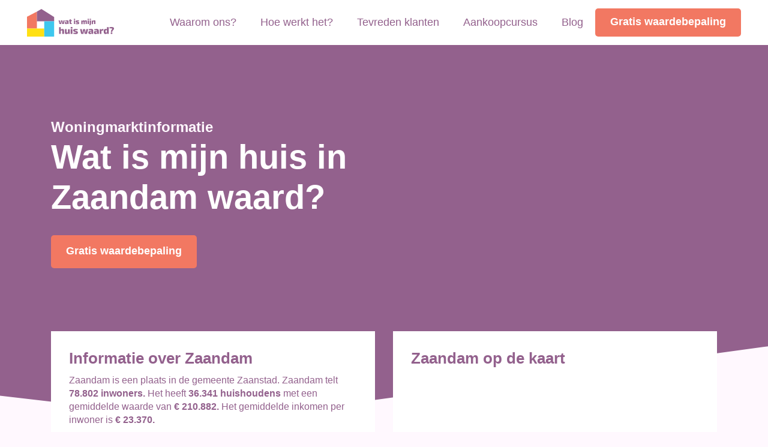

--- FILE ---
content_type: text/html; charset=UTF-8
request_url: https://watismijnhuiswaard.com/zaandam
body_size: 13693
content:
<!DOCTYPE html><html lang="nl-NL" prefix="og: https://ogp.me/ns#"><head><script data-no-optimize="1">var litespeed_docref=sessionStorage.getItem("litespeed_docref");litespeed_docref&&(Object.defineProperty(document,"referrer",{get:function(){return litespeed_docref}}),sessionStorage.removeItem("litespeed_docref"));</script> <meta charset="UTF-8"><meta name="viewport" content="width=device-width, initial-scale=1, shrink-to-fit=no"><style>img:is([sizes="auto" i], [sizes^="auto," i]) { contain-intrinsic-size: 3000px 1500px }</style><title>Wat is mijn huis in Zaandam waard?</title><meta name="description" content="Wil je graag weten voor welk bedrag jouw woning in Zaandam nu verkocht zou kunnen worden? Ontdek de woningwaarde van jouw woning."/><meta name="robots" content="follow, index, max-snippet:-1, max-video-preview:-1, max-image-preview:large"/><link rel="canonical" href="https://watismijnhuiswaard.com/zaandam/" /><meta property="og:locale" content="nl_NL" /><meta property="og:type" content="article" /><meta property="og:title" content="Wat is mijn huis in Zaandam waard?" /><meta property="og:description" content="Wil je graag weten voor welk bedrag jouw woning in Zaandam nu verkocht zou kunnen worden? Ontdek de woningwaarde van jouw woning." /><meta property="og:url" content="https://watismijnhuiswaard.com/zaandam/" /><meta property="og:site_name" content="Wat is mijn huis waard" /><meta property="og:updated_time" content="2021-04-23T11:46:05+02:00" /><meta property="og:image" content="https://watismijnhuiswaard.com/wp-content/uploads/2022/04/Wat-is-mijn-huis-waard.jpg" /><meta property="og:image:secure_url" content="https://watismijnhuiswaard.com/wp-content/uploads/2022/04/Wat-is-mijn-huis-waard.jpg" /><meta property="og:image:width" content="1200" /><meta property="og:image:height" content="630" /><meta property="og:image:alt" content="Wat is mijn huis waard" /><meta property="og:image:type" content="image/jpeg" /><meta name="twitter:card" content="summary_large_image" /><meta name="twitter:title" content="Wat is mijn huis in Zaandam waard?" /><meta name="twitter:description" content="Wil je graag weten voor welk bedrag jouw woning in Zaandam nu verkocht zou kunnen worden? Ontdek de woningwaarde van jouw woning." /><meta name="twitter:site" content="@IsWaard" /><meta name="twitter:creator" content="@IsWaard" /><meta name="twitter:image" content="https://watismijnhuiswaard.com/wp-content/uploads/2022/04/Wat-is-mijn-huis-waard.jpg" /><link rel='dns-prefetch' href='//cdnjs.cloudflare.com' /><link data-optimized="2" rel="stylesheet" href="https://watismijnhuiswaard.com/wp-content/litespeed/css/f1db4fdac0efba82afc1cc693c74a183.css?ver=eb883" /><style id='classic-theme-styles-inline-css' type='text/css'>/*! This file is auto-generated */
.wp-block-button__link{color:#fff;background-color:#32373c;border-radius:9999px;box-shadow:none;text-decoration:none;padding:calc(.667em + 2px) calc(1.333em + 2px);font-size:1.125em}.wp-block-file__button{background:#32373c;color:#fff;text-decoration:none}</style><style id='global-styles-inline-css' type='text/css'>:root{--wp--preset--aspect-ratio--square: 1;--wp--preset--aspect-ratio--4-3: 4/3;--wp--preset--aspect-ratio--3-4: 3/4;--wp--preset--aspect-ratio--3-2: 3/2;--wp--preset--aspect-ratio--2-3: 2/3;--wp--preset--aspect-ratio--16-9: 16/9;--wp--preset--aspect-ratio--9-16: 9/16;--wp--preset--color--black: #000000;--wp--preset--color--cyan-bluish-gray: #abb8c3;--wp--preset--color--white: #ffffff;--wp--preset--color--pale-pink: #f78da7;--wp--preset--color--vivid-red: #cf2e2e;--wp--preset--color--luminous-vivid-orange: #ff6900;--wp--preset--color--luminous-vivid-amber: #fcb900;--wp--preset--color--light-green-cyan: #7bdcb5;--wp--preset--color--vivid-green-cyan: #00d084;--wp--preset--color--pale-cyan-blue: #8ed1fc;--wp--preset--color--vivid-cyan-blue: #0693e3;--wp--preset--color--vivid-purple: #9b51e0;--wp--preset--gradient--vivid-cyan-blue-to-vivid-purple: linear-gradient(135deg,rgba(6,147,227,1) 0%,rgb(155,81,224) 100%);--wp--preset--gradient--light-green-cyan-to-vivid-green-cyan: linear-gradient(135deg,rgb(122,220,180) 0%,rgb(0,208,130) 100%);--wp--preset--gradient--luminous-vivid-amber-to-luminous-vivid-orange: linear-gradient(135deg,rgba(252,185,0,1) 0%,rgba(255,105,0,1) 100%);--wp--preset--gradient--luminous-vivid-orange-to-vivid-red: linear-gradient(135deg,rgba(255,105,0,1) 0%,rgb(207,46,46) 100%);--wp--preset--gradient--very-light-gray-to-cyan-bluish-gray: linear-gradient(135deg,rgb(238,238,238) 0%,rgb(169,184,195) 100%);--wp--preset--gradient--cool-to-warm-spectrum: linear-gradient(135deg,rgb(74,234,220) 0%,rgb(151,120,209) 20%,rgb(207,42,186) 40%,rgb(238,44,130) 60%,rgb(251,105,98) 80%,rgb(254,248,76) 100%);--wp--preset--gradient--blush-light-purple: linear-gradient(135deg,rgb(255,206,236) 0%,rgb(152,150,240) 100%);--wp--preset--gradient--blush-bordeaux: linear-gradient(135deg,rgb(254,205,165) 0%,rgb(254,45,45) 50%,rgb(107,0,62) 100%);--wp--preset--gradient--luminous-dusk: linear-gradient(135deg,rgb(255,203,112) 0%,rgb(199,81,192) 50%,rgb(65,88,208) 100%);--wp--preset--gradient--pale-ocean: linear-gradient(135deg,rgb(255,245,203) 0%,rgb(182,227,212) 50%,rgb(51,167,181) 100%);--wp--preset--gradient--electric-grass: linear-gradient(135deg,rgb(202,248,128) 0%,rgb(113,206,126) 100%);--wp--preset--gradient--midnight: linear-gradient(135deg,rgb(2,3,129) 0%,rgb(40,116,252) 100%);--wp--preset--font-size--small: 13px;--wp--preset--font-size--medium: 20px;--wp--preset--font-size--large: 36px;--wp--preset--font-size--x-large: 42px;--wp--preset--spacing--20: 0.44rem;--wp--preset--spacing--30: 0.67rem;--wp--preset--spacing--40: 1rem;--wp--preset--spacing--50: 1.5rem;--wp--preset--spacing--60: 2.25rem;--wp--preset--spacing--70: 3.38rem;--wp--preset--spacing--80: 5.06rem;--wp--preset--shadow--natural: 6px 6px 9px rgba(0, 0, 0, 0.2);--wp--preset--shadow--deep: 12px 12px 50px rgba(0, 0, 0, 0.4);--wp--preset--shadow--sharp: 6px 6px 0px rgba(0, 0, 0, 0.2);--wp--preset--shadow--outlined: 6px 6px 0px -3px rgba(255, 255, 255, 1), 6px 6px rgba(0, 0, 0, 1);--wp--preset--shadow--crisp: 6px 6px 0px rgba(0, 0, 0, 1);}:where(.is-layout-flex){gap: 0.5em;}:where(.is-layout-grid){gap: 0.5em;}body .is-layout-flex{display: flex;}.is-layout-flex{flex-wrap: wrap;align-items: center;}.is-layout-flex > :is(*, div){margin: 0;}body .is-layout-grid{display: grid;}.is-layout-grid > :is(*, div){margin: 0;}:where(.wp-block-columns.is-layout-flex){gap: 2em;}:where(.wp-block-columns.is-layout-grid){gap: 2em;}:where(.wp-block-post-template.is-layout-flex){gap: 1.25em;}:where(.wp-block-post-template.is-layout-grid){gap: 1.25em;}.has-black-color{color: var(--wp--preset--color--black) !important;}.has-cyan-bluish-gray-color{color: var(--wp--preset--color--cyan-bluish-gray) !important;}.has-white-color{color: var(--wp--preset--color--white) !important;}.has-pale-pink-color{color: var(--wp--preset--color--pale-pink) !important;}.has-vivid-red-color{color: var(--wp--preset--color--vivid-red) !important;}.has-luminous-vivid-orange-color{color: var(--wp--preset--color--luminous-vivid-orange) !important;}.has-luminous-vivid-amber-color{color: var(--wp--preset--color--luminous-vivid-amber) !important;}.has-light-green-cyan-color{color: var(--wp--preset--color--light-green-cyan) !important;}.has-vivid-green-cyan-color{color: var(--wp--preset--color--vivid-green-cyan) !important;}.has-pale-cyan-blue-color{color: var(--wp--preset--color--pale-cyan-blue) !important;}.has-vivid-cyan-blue-color{color: var(--wp--preset--color--vivid-cyan-blue) !important;}.has-vivid-purple-color{color: var(--wp--preset--color--vivid-purple) !important;}.has-black-background-color{background-color: var(--wp--preset--color--black) !important;}.has-cyan-bluish-gray-background-color{background-color: var(--wp--preset--color--cyan-bluish-gray) !important;}.has-white-background-color{background-color: var(--wp--preset--color--white) !important;}.has-pale-pink-background-color{background-color: var(--wp--preset--color--pale-pink) !important;}.has-vivid-red-background-color{background-color: var(--wp--preset--color--vivid-red) !important;}.has-luminous-vivid-orange-background-color{background-color: var(--wp--preset--color--luminous-vivid-orange) !important;}.has-luminous-vivid-amber-background-color{background-color: var(--wp--preset--color--luminous-vivid-amber) !important;}.has-light-green-cyan-background-color{background-color: var(--wp--preset--color--light-green-cyan) !important;}.has-vivid-green-cyan-background-color{background-color: var(--wp--preset--color--vivid-green-cyan) !important;}.has-pale-cyan-blue-background-color{background-color: var(--wp--preset--color--pale-cyan-blue) !important;}.has-vivid-cyan-blue-background-color{background-color: var(--wp--preset--color--vivid-cyan-blue) !important;}.has-vivid-purple-background-color{background-color: var(--wp--preset--color--vivid-purple) !important;}.has-black-border-color{border-color: var(--wp--preset--color--black) !important;}.has-cyan-bluish-gray-border-color{border-color: var(--wp--preset--color--cyan-bluish-gray) !important;}.has-white-border-color{border-color: var(--wp--preset--color--white) !important;}.has-pale-pink-border-color{border-color: var(--wp--preset--color--pale-pink) !important;}.has-vivid-red-border-color{border-color: var(--wp--preset--color--vivid-red) !important;}.has-luminous-vivid-orange-border-color{border-color: var(--wp--preset--color--luminous-vivid-orange) !important;}.has-luminous-vivid-amber-border-color{border-color: var(--wp--preset--color--luminous-vivid-amber) !important;}.has-light-green-cyan-border-color{border-color: var(--wp--preset--color--light-green-cyan) !important;}.has-vivid-green-cyan-border-color{border-color: var(--wp--preset--color--vivid-green-cyan) !important;}.has-pale-cyan-blue-border-color{border-color: var(--wp--preset--color--pale-cyan-blue) !important;}.has-vivid-cyan-blue-border-color{border-color: var(--wp--preset--color--vivid-cyan-blue) !important;}.has-vivid-purple-border-color{border-color: var(--wp--preset--color--vivid-purple) !important;}.has-vivid-cyan-blue-to-vivid-purple-gradient-background{background: var(--wp--preset--gradient--vivid-cyan-blue-to-vivid-purple) !important;}.has-light-green-cyan-to-vivid-green-cyan-gradient-background{background: var(--wp--preset--gradient--light-green-cyan-to-vivid-green-cyan) !important;}.has-luminous-vivid-amber-to-luminous-vivid-orange-gradient-background{background: var(--wp--preset--gradient--luminous-vivid-amber-to-luminous-vivid-orange) !important;}.has-luminous-vivid-orange-to-vivid-red-gradient-background{background: var(--wp--preset--gradient--luminous-vivid-orange-to-vivid-red) !important;}.has-very-light-gray-to-cyan-bluish-gray-gradient-background{background: var(--wp--preset--gradient--very-light-gray-to-cyan-bluish-gray) !important;}.has-cool-to-warm-spectrum-gradient-background{background: var(--wp--preset--gradient--cool-to-warm-spectrum) !important;}.has-blush-light-purple-gradient-background{background: var(--wp--preset--gradient--blush-light-purple) !important;}.has-blush-bordeaux-gradient-background{background: var(--wp--preset--gradient--blush-bordeaux) !important;}.has-luminous-dusk-gradient-background{background: var(--wp--preset--gradient--luminous-dusk) !important;}.has-pale-ocean-gradient-background{background: var(--wp--preset--gradient--pale-ocean) !important;}.has-electric-grass-gradient-background{background: var(--wp--preset--gradient--electric-grass) !important;}.has-midnight-gradient-background{background: var(--wp--preset--gradient--midnight) !important;}.has-small-font-size{font-size: var(--wp--preset--font-size--small) !important;}.has-medium-font-size{font-size: var(--wp--preset--font-size--medium) !important;}.has-large-font-size{font-size: var(--wp--preset--font-size--large) !important;}.has-x-large-font-size{font-size: var(--wp--preset--font-size--x-large) !important;}
:where(.wp-block-post-template.is-layout-flex){gap: 1.25em;}:where(.wp-block-post-template.is-layout-grid){gap: 1.25em;}
:where(.wp-block-columns.is-layout-flex){gap: 2em;}:where(.wp-block-columns.is-layout-grid){gap: 2em;}
:root :where(.wp-block-pullquote){font-size: 1.5em;line-height: 1.6;}</style> <script id="cookie-notice-front-js-before" type="litespeed/javascript">var cnArgs={"ajaxUrl":"https:\/\/watismijnhuiswaard.com\/wp-admin\/admin-ajax.php","nonce":"c31d30de17","hideEffect":"fade","position":"bottom","onScroll":!1,"onScrollOffset":100,"onClick":!1,"cookieName":"cookie_notice_accepted","cookieTime":15811200,"cookieTimeRejected":604800,"globalCookie":!1,"redirection":!1,"cache":!0,"revokeCookies":!1,"revokeCookiesOpt":"automatic"}</script> <script type="litespeed/javascript" data-src="https://watismijnhuiswaard.com/wp-includes/js/jquery/jquery.min.js" id="jquery-core-js"></script> <script type="litespeed/javascript" data-src="https://cdnjs.cloudflare.com/ajax/libs/Chart.js/3.0.2/chart.min.js?ver=6.8.3" id="chartjs-js"></script> <link rel="https://api.w.org/" href="https://watismijnhuiswaard.com/wp-json/" /><link rel='shortlink' href='https://watismijnhuiswaard.com/?p=4963' /><link rel="alternate" title="oEmbed (JSON)" type="application/json+oembed" href="https://watismijnhuiswaard.com/wp-json/oembed/1.0/embed?url=https%3A%2F%2Fwatismijnhuiswaard.com%2Fzaandam%2F" /><link rel="alternate" title="oEmbed (XML)" type="text/xml+oembed" href="https://watismijnhuiswaard.com/wp-json/oembed/1.0/embed?url=https%3A%2F%2Fwatismijnhuiswaard.com%2Fzaandam%2F&#038;format=xml" /><meta name="google-site-verification" content="djhT_-Ajv_Oz_nH7NtjZvdfgCm-LLJGok_SVrEu3JDo" /> <script type="litespeed/javascript">!function(e,t){(e=t.createElement("script")).src="https://cdn.convertbox.com/convertbox/js/embed.js",e.id="app-convertbox-script",e.async=!0,e.dataset.uuid="38d1c342-5dc5-456f-a343-e2159194526d",document.getElementsByTagName("head")[0].appendChild(e)}(window,document)</script>  <script type="application/ld+json">{"@context":"http:\/\/schema.org","@type":"LocalBusiness","name":"Wat is mijn huis waard","url":"https:\/\/watismijnhuiswaard.com","telephone":"+31 ","address":{"@type":"PostalAddress","streetAddress":"Achter de tolbrug 151","postalCode":"5211 SM","addressLocality":"'s-Hertogenbosch","addressRegion":"Noord-Brabant","addressCountry":"Nederland"},"logo":null,"openingHoursSpecification":[{"@type":"OpeningHoursSpecification","dayOfWeek":"Mo","opens":"09:00","closes":"17:00"},{"@type":"OpeningHoursSpecification","dayOfWeek":"Tu","opens":"09:00","closes":"17:00"},{"@type":"OpeningHoursSpecification","dayOfWeek":"We","opens":"09:00","closes":"17:00"},{"@type":"OpeningHoursSpecification","dayOfWeek":"Th","opens":"09:00","closes":"17:00"},{"@type":"OpeningHoursSpecification","dayOfWeek":"Fr","opens":"09:00","closes":"17:00"},{"@type":"OpeningHoursSpecification","dayOfWeek":"Sa","opens":"00:00","closes":"00:00"},{"@type":"OpeningHoursSpecification","dayOfWeek":"Su","opens":"00:00","closes":"00:00"}]}</script><link rel="icon" href="https://watismijnhuiswaard.com/wp-content/uploads/2020/12/cropped-favicon-32x32.png" sizes="32x32" /><link rel="icon" href="https://watismijnhuiswaard.com/wp-content/uploads/2020/12/cropped-favicon-192x192.png" sizes="192x192" /><link rel="apple-touch-icon" href="https://watismijnhuiswaard.com/wp-content/uploads/2020/12/cropped-favicon-180x180.png" /><meta name="msapplication-TileImage" content="https://watismijnhuiswaard.com/wp-content/uploads/2020/12/cropped-favicon-270x270.png" /><meta name="p:domain_verify" content="af2c2b2bd3bc15ab5029f697be874e5a"/> <script type="litespeed/javascript" data-src="https://www.googleoptimize.com/optimize.js?id=OPT-NJBNG8T"></script> <script type="litespeed/javascript">(function(i,s,o,g,r,a,m){i.GoogleAnalyticsObject=r;i[r]=i[r]||function(){(i[r].q=i[r].q||[]).push(arguments)},i[r].l=1*new Date();a=s.createElement(o),m=s.getElementsByTagName(o)[0];a.async=1;a.src=g;m.parentNode.insertBefore(a,m)})(window,document,'script','https://www.google-analytics.com/analytics.js','ga');ga('create','UA-78241573-2','auto',{allowLinker:!0});ga('require','linker');ga('linker:autoLink',['watismijnhuiswaard.com','onlinewaardebepaling.nl','woningwaardeberekenen.nl','gratiswaardebepalinghuis.nl','kostenmakelaar.nl','makelaarsprijzen.nl','woningwaarde.net','woningwaarderapport.com']);ga('send','pageview')</script> </head><body data-rsssl=1 class="wp-singular woonplaatsen-template-default single single-woonplaatsen postid-4963 wp-theme-watismijnhuiswaard cookies-not-set"><header id="header"><nav class="navbar navbar-expand-lg ">
<a class="navbar-brand" href="https://watismijnhuiswaard.com">
<img data-lazyloaded="1" src="[data-uri]" data-src="https://watismijnhuiswaard.com/wp-content/themes/watismijnhuiswaard/img/logo.svg" alt="logo" class="fullLogo img-fluid d-sm-block" width="160" height="50" />
<img data-lazyloaded="1" src="[data-uri]" data-src="https://watismijnhuiswaard.com/wp-content/themes/watismijnhuiswaard/img/logo-small.svg" alt="logo" class="mobLogo img-fluid d-none d-sm-none" width="50" height="50" />
</a><a href="https://watismijnhuiswaard.com/" class="btns waardebepalingNav secondary small d-none d-lg-none">Gratis waardebepaling</a><button class="navbar-toggler ml-xl-auto collapsed" type="button" data-toggle="collapse" data-target="#main_navigation" aria-controls="main_navigation" aria-expanded="false" aria-label="Toggle navigation">
<span></span>
<span></span>
<span></span>
</button><div class="collapse navbar-collapse" id="main_navigation"><ul class="navbar-nav ml-xl-auto dd_1 align-items-center"><li itemscope="itemscope" itemtype="https://www.schema.org/SiteNavigationElement" id="menu-item-223" class="menu-item menu-item-type-post_type menu-item-object-page menu-item-223 nav-item"><a title="Waarom ons?" href="https://watismijnhuiswaard.com/waarom-ons/" class="nav-link">Waarom ons?</a></li><li itemscope="itemscope" itemtype="https://www.schema.org/SiteNavigationElement" id="menu-item-482" class="menu-item menu-item-type-post_type menu-item-object-page menu-item-482 nav-item"><a title="Hoe werkt het?" href="https://watismijnhuiswaard.com/hoe-werkt-het/" class="nav-link">Hoe werkt het?</a></li><li itemscope="itemscope" itemtype="https://www.schema.org/SiteNavigationElement" id="menu-item-495" class="menu-item menu-item-type-post_type_archive menu-item-object-testimonial menu-item-495 nav-item"><a title="Tevreden klanten" href="https://watismijnhuiswaard.com/testimonials/" class="nav-link">Tevreden klanten</a></li><li itemscope="itemscope" itemtype="https://www.schema.org/SiteNavigationElement" id="menu-item-11002" class="menu-item menu-item-type-custom menu-item-object-custom menu-item-11002 nav-item"><a title="Aankoopcursus" href="https://www.liberoaankoop.nl/webinar?utm_source=mvm" class="nav-link">Aankoopcursus</a></li><li itemscope="itemscope" itemtype="https://www.schema.org/SiteNavigationElement" id="menu-item-32" class="menu-item menu-item-type-post_type menu-item-object-page current_page_parent menu-item-32 nav-item"><a title="Blog" href="https://watismijnhuiswaard.com/blog/" class="nav-link">Blog</a></li>
<a href="https://watismijnhuiswaard.com/" class="btns secondary ">Gratis waardebepaling</a></ul></div></nav><div class="plain-header overlap-header color-gray-1 pt-105 pt-lg-195 pb-90 pb-lg-165"><div class="header-bg-wrap"><div class="header-bg background-primary"></div></div><div class="container position-relative"><div class="row"><div class="col-lg-9 col-xl-8 text-center text-md-left"><div class="row"><div class="col-lg-8"><p class="lead-big mb-0 header-subtitle">Woningmarktinformatie</p></div></div><h1 class="color-white mb-15 big-title">Wat is mijn huis in Zaandam waard?</h1><div class="row"><div class="col-lg-8">
<a href="#cta-request" class="btns secondary mb-60 mb-lg-90 mt-0 mt-lg-15">Gratis waardebepaling</a></div></div></div></div></div></div></header><main class="section pt-0 post-content woonplaats"><div class="container woonplaats-desktop"><div class="row"><div class="col-12 col-lg-6"><div class="col-md-12 bg-white mb-30 p-15 p-lg-30"><p class="h3 mb-10">Informatie over Zaandam</p><p class="color-primary">Zaandam is een plaats in de gemeente Zaanstad. Zaandam telt <strong>78.802 inwoners.</strong>
Het heeft <strong>36.341 huishoudens</strong> met een gemiddelde waarde van <strong>€ 210.882.</strong>
Het gemiddelde inkomen per inwoner is <strong>€ 23.370.</strong></p><ul class="statistieken-lijst"><li class="py-10 small-font"><div class="text-left">Aantal inwoners</div><div class="text-right">78.802</div></li><li class="py-10 small-font"><div class="text-left">Huishoudens totaal</div><div class="text-right">36.341</div></li><li class="py-10 small-font"><div class="text-left">Gemiddelde woningwaarde</div><div class="text-right">€ 210.882</div></li><li class="py-10 small-font"><div class="text-left">Grootste bedrijfstak</div><div class="text-right">R-U Cultuur recreatie, overige diensten</div></li></ul></div><div class="col-md-12 bg-white mb-30 p-15 p-lg-30"><p class="h3 mb-10">Huishoudens Zaandam</p><p class="color-primary">Zaandam heeft <strong>36.341 huishoudens</strong> met een gemiddelde woningwaarde waarde van <strong>€ 210.882.</strong></p><ul class="statistieken-lijst"><li class="py-10 small-font"><div class="text-left">Eenpersoonshuishoudens</div><div class="text-right">14.205</div></li><li class="py-10 small-font"><div class="text-left">Huishoudens met kinderen</div><div class="text-right">13.030</div></li><li class="py-10 small-font"><div class="text-left">Huishoudens zonder kinderen</div><div class="text-right">9.255</div></li><li class="py-10 small-font"><div class="text-left">Gemiddelde huishoud grootte</div><div class="text-right">2,15</div></li><li class="py-10 small-font"><div class="text-left">Woningvoorraad</div><div class="text-right">34.568</div></li><li class="py-10 small-font"><div class="text-left">Gemiddelde woningwaarde</div><div class="text-right">€ 210.882</div></li></ul><div class="creative-block text-center text-md-left p-15 p-lg-30"><h2 class="mb-10 h3">Wat is mijn woning waard?</h2><p>Ontdek voor welk bedrag jouw woning nu verkocht zou kunnen worden.</p>
<a href="#cta-request" class="btns secondary smooth_scroll">Gratis waardebepaling</a></div><div class="chart-bars"><div class="chart-bars-inner px-15 px-lg-30 pt-15 pt-lg-30"><p class="mb-15 small-title">Huishoudens in procenten</p><p class="mb-15 mt-15 bar-title">Type woning</p><div class="chart-bar"><div class="inner-chart-bar" style="width:54%; "></div></div><div class="chart-bar-stats"><div><div class="orange-box"></div><p class="pl-10 small-font left-stat">Eensgezinswoning: <strong>54%</strong></p></div><div><div class="blue-box"></div><p class="pl-10 small-font">Meergezinswoning: <strong>46%</strong></p></div></div></div><div class="chart-bars-inner px-15 px-lg-30"><p class="mb-15 mt-15 bar-title">Koop- of huurwoningen</p><div class="chart-bar"><div class="inner-chart-bar" style="width:50%; "></div></div><div class="chart-bar-stats"><div><div class="orange-box"></div><p class="pl-10 small-font left-stat">Koopwoningen: <strong>50%</strong></p></div><div><div class="blue-box"></div><p class="pl-10 small-font">Huurwoningen: <strong>50%</strong></p></div></div></div><div class="chart-bars-inner px-15 px-lg-30"><p class="mb-15 mt-15 bar-title">Leeftijd huis</p><div class="chart-bar"><div class="inner-chart-bar" style="width:86%; "></div></div><div class="chart-bar-stats"><div><div class="orange-box"></div><p class="pl-10 small-font left-stat">Gebouwd voor 2000: <strong>86%</strong></p></div><div><div class="blue-box"></div><p class="pl-10 small-font">Gebouwd vanaf 2000: <strong>14%</strong></p></div></div></div><div class="chart-bars-inner px-15 px-lg-30 pb-15 pb-lg-30"><p class="mb-15 mt-15 bar-title">Bewoond of onbewoond</p><div class="chart-bar"><div class="inner-chart-bar" style="width:97%; "></div></div><div class="chart-bar-stats"><div><div class="orange-box"></div><p class="pl-10 small-font left-stat">Bewoond: <strong>97%</strong></p></div><div><div class="blue-box"></div><p class="pl-10 small-font">Onbewoond: <strong>3%</strong></p></div></div></div></div></div><div class="col-md-12 bg-white mb-30 p-15 p-lg-30"><p class="h3 mb-10">Leven en bereikbaarheid van Zaandam</p><p class="color-primary">Afstand naar winkels en accomodaties</p><ul class="statistieken-lijst"><li class="py-10 small-font"><div class="text-left">Afstand tot huisartsenpraktijk</div><div class="text-right">0,79km</div></li><li class="py-10 small-font"><div class="text-left">Afstand tot grote supermarkt</div><div class="text-right">0,56km</div></li><li class="py-10 small-font"><div class="text-left">Afstand tot kinderdagverblijf</div><div class="text-right">0,45km</div></li><li class="py-10 small-font"><div class="text-left">Afstand tot school</div><div class="text-right">0,71km</div></li><li class="py-10 small-font"><div class="text-left">Scholen binnen 3 km</div><div class="text-right">11,30</div></li></ul></div><div class="creative-block tertiary col-md-12 text-center text-md-left mb-30 p-15 p-lg-30"><h2 class="mb-10 h3">Huizenmarkt Zaandam</h2><p>Wil je meer weten over de huizenmarkt in Zaandam? Klik hieronder op de button en ontdek de huidige situatie op straatnaam niveau.</p>
<a target="_blank" href="https://leukhuis.nl/zaandam/" class="btns secondary">Huizenmarkt Zaandam</a></div></div><div class="col-12 col-lg-6"><div class="col-md-12 bg-white mb-30 p-15 p-lg-30"><p class="h3 mb-10">Zaandam op de kaart</p>
<iframe data-lazyloaded="1" src="about:blank" data-litespeed-src="https://maps.google.it/maps?q=Zaandam&output=embed" class="map" width="100%" height="275" frameborder="0" style="border:0" allowfullscreen></iframe></div><div class="col-md-12 text-center text-md-left bg-white mb-30 p-15 p-lg-30 creative-block-white-wrap"><div class="creative-block-white"><h2 class="mb-10 h3">Makelaars Zaandam vergelijken</h2><p class="color-primary">Ben je op zoek naar een aan- of verkoopmakelaar in Zaandam? Klik hier om meerdere makelaars in te Zaandam vergelijken.</p>
<a href="#cta-request" class="btns secondary smooth_scroll">Makelaars vergelijken</a></div></div><div class="col-md-12 bg-white mb-30 p-15 p-lg-30"><p class="h3 mb-10">Bevolking in Zaandam</p><p class="color-primary">Zaandam heeft een totale populatie van <strong>78.802 inwoners.</strong></p><canvas id="barsChart" width="400" height="150"></canvas> <script type="litespeed/javascript">var dataArr=[12.905,9.020,21.931,21.246,13.845];var ctx=document.getElementById('barsChart').getContext('2d');var barsChart=new Chart(ctx,{type:'bar',data:{labels:['0 tot 15 jaar (12.905)','15 tot 25 jaar (9.020)','25 tot 45 jaar (21.931)','45 tot 65 jaar (21.246)','65 jaar of ouder (13.845)'],datasets:[{data:dataArr,backgroundColor:'#F27862',borderWidth:0,borderRadius:5}]},options:{plugins:{legend:{display:!1}},scales:{x:{grid:{display:!1,drawBorder:!1}},y:{grid:{display:!1,drawBorder:!1},ticks:{display:!1,},},}}})</script> <p class="mb-15 small-title mt-15 mt-lg-30">Gedetailleerde infomatie over de populatie van Zaandam</p><ul class="statistieken-lijst"><li class="py-10 small-font"><div class="text-left">Mannen</div><div class="text-right">38.896</div></li><li class="py-10 small-font"><div class="text-left">Vrouwen</div><div class="text-right">39.866</div></li><li class="py-10 small-font"><div class="text-left">Ongehuwd</div><div class="text-right">28.156</div></li><li class="py-10 small-font"><div class="text-left">Gehuwd</div><div class="text-right">39.481</div></li><li class="py-10 small-font"><div class="text-left">Gescheiden</div><div class="text-right">7.615</div></li><li class="py-10 small-font"><div class="text-left">Geboorte totaal</div><div class="text-right">910</div></li></ul></div><div class="creative-block secondary col-md-12 text-center text-md-left mb-30 p-15 p-lg-30"><h2 class="mb-10 h3">Waardebepaling Zaandam</h2><p>Wil je graag de woningwaarde weten van jouw woning in Zaandam? Klik op meer informatie en ontvang een gratis waardebepaling van een lokale makelaar uit Zaandam.</p>
<a href="#cta-request" class="btns white-secondary smooth_scroll">Meer informatie</a></div><div class="col-md-12 bg-white mb-30 p-15 p-lg-30"><p class="h3 mb-10">Bedrijven en gemiddeld inkomen in Zaandam</p><p class="color-primary">In Zaandam zijn er in totaal <strong>2283</strong> soorten bedrijven geregistreerd. Het gemiddeld inkomen per inwoner is gelijk aan <strong>€ 23.370.</strong></p><p class="mb-15 small-title mt-15">Inkomen</p><ul class="statistieken-lijst"><li class="py-10 small-font"><div class="text-left">Gemiddeld inkomen per inkomstenontvanging</div><div class="text-right">€ 28.787</div></li><li class="py-10 small-font"><div class="text-left">Gemiddeld inkomen per inwoner</div><div class="text-right">€ 23.370</div></li></ul><p class="mb-15 small-title mt-15">Soorten bedrijven</p><ul class="statistieken-lijst"><li class="py-10 small-font"><div class="text-left">A Landbouw bosbouw en visserij</div><div class="text-right"></div></li><li class="py-10 small-font"><div class="text-left">B-F Nijverheid en energie</div><div class="text-right">1.565</div></li><li class="py-10 small-font"><div class="text-left">G+I Handel en horeca</div><div class="text-right">1.380</div></li><li class="py-10 small-font"><div class="text-left">H+J Vervoer informatie en communicatie</div><div class="text-right">855</div></li><li class="py-10 small-font"><div class="text-left">K-L Financiële diensten onroerend goed</div><div class="text-right">500</div></li><li class="py-10 small-font"><div class="text-left">M-N Zakelijke dienstverlening</div><div class="text-right">1.710</div></li><li class="py-10 small-font"><div class="text-left">R-U Cultuur recreatie, overige diensten</div><div class="text-right">925</div></li></ul></div><div class="creative-block secondary col-md-12 text-center text-md-left mb-30 p-15 p-lg-30"><h2 class="mb-10 h3">Funda Zaandam</h2><p>Ben je op zoek naar alle koopwoningen in Zaandam? Klik hier en bekijk direct het woningaanbod in Zaandam op Funda.</p>
<a target="_blank" href="https://www.funda.nl/koop/zaandam/" class="btns white-secondary">Koopwoningen Zaandam</a></div></div></div></div><div class="container woonplaats-mobiel"><div class="row"><div class="col-12 col-lg-6"><div class="col-md-12 bg-white mb-30 p-15 p-lg-30"><p class="h3 mb-10">Informatie over Zaandam</p><p class="color-primary">Zaandam is een plaats in de gemeente Zaanstad. Zaandam telt <strong>78.802 inwoners.</strong>
Het heeft <strong>36.341 huishoudens</strong> met een gemiddelde waarde van <strong>€ 210.882.</strong>
Het gemiddelde inkomen per inwoner is <strong>€ 23.370.</strong></p><ul class="statistieken-lijst"><li class="py-10 small-font"><div class="text-left">Aantal inwoners</div><div class="text-right">78.802</div></li><li class="py-10 small-font"><div class="text-left">Huishoudens totaal</div><div class="text-right">36.341</div></li><li class="py-10 small-font"><div class="text-left">Gemiddelde woningwaarde</div><div class="text-right">€ 210.882</div></li><li class="py-10 small-font"><div class="text-left">Grootste bedrijfstak</div><div class="text-right">R-U Cultuur recreatie, overige diensten</div></li></ul></div><div class="col-md-12 bg-white mb-30 p-15 p-lg-30"><p class="h3 mb-10">Zaandam op de kaart</p>
<iframe data-lazyloaded="1" src="about:blank" data-litespeed-src="https://maps.google.it/maps?q=Zaandam&output=embed" class="map" width="100%" height="275" frameborder="0" style="border:0" allowfullscreen></iframe></div><div class="col-md-12 text-center text-md-left bg-white mb-30 p-15 p-lg-30 creative-block-white-wrap"><div class="creative-block-white"><h2 class="mb-10 h3">Makelaars Zaandam vergelijken</h2><p class="color-primary">Ben je op zoek naar een aan- of verkoopmakelaar in Zaandam? Klik hier om meerdere makelaars in te Zaandam vergelijken.</p>
<a href="#cta-request" class="btns secondary smooth_scroll">Makelaars vergelijken</a></div></div><div class="col-md-12 bg-white mb-30 p-15 p-lg-30"><p class="h3 mb-10">Huishoudens Zaandam</p><p class="color-primary">Zaandam heeft <strong>36.341 huishoudens</strong> met een gemiddelde woningwaarde waarde van <strong>€ 210.882.</strong></p><ul class="statistieken-lijst"><li class="py-10 small-font"><div class="text-left">Eenpersoonshuishoudens</div><div class="text-right">14.205</div></li><li class="py-10 small-font"><div class="text-left">Huishoudens met kinderen</div><div class="text-right">13.030</div></li><li class="py-10 small-font"><div class="text-left">Huishoudens zonder kinderen</div><div class="text-right">9.255</div></li><li class="py-10 small-font"><div class="text-left">Gemiddelde huishoud grootte</div><div class="text-right">2,15</div></li><li class="py-10 small-font"><div class="text-left">Woningvoorraad</div><div class="text-right">34.568</div></li><li class="py-10 small-font"><div class="text-left">Gemiddelde woningwaarde</div><div class="text-right">€ 210.882</div></li></ul><div class="creative-block text-center text-md-left p-15 p-lg-30"><h2 class="mb-10 h3">Wat is mijn woning waard?</h2><p>Ontdek voor welk bedrag jouw woning nu verkocht zou kunnen worden.</p>
<a href="#cta-request" class="btns secondary smooth_scroll">Gratis waardebepaling</a></div><div class="chart-bars"><div class="chart-bars-inner px-15 px-lg-30 pt-15 pt-lg-30"><p class="mb-15 small-title">Huishoudens in procenten</p><p class="mb-15 mt-15 bar-title">Type woning</p><div class="chart-bar"><div class="inner-chart-bar" style="width:54%; "></div></div><div class="chart-bar-stats"><div><div class="orange-box"></div><p class="pl-10 small-font left-stat">Eensgezinswoning: <strong>54%</strong></p></div><div><div class="blue-box"></div><p class="pl-10 small-font">Meergezinswoning: <strong>46%</strong></p></div></div></div><div class="chart-bars-inner px-15 px-lg-30"><p class="mb-15 mt-15 bar-title">Koop- of huurwoningen</p><div class="chart-bar"><div class="inner-chart-bar" style="width:50%; "></div></div><div class="chart-bar-stats"><div><div class="orange-box"></div><p class="pl-10 small-font left-stat">Koopwoningen: <strong>50%</strong></p></div><div><div class="blue-box"></div><p class="pl-10 small-font">Huurwoningen: <strong>50%</strong></p></div></div></div><div class="chart-bars-inner px-15 px-lg-30"><p class="mb-15 mt-15 bar-title">Leeftijd huis</p><div class="chart-bar"><div class="inner-chart-bar" style="width:86%; "></div></div><div class="chart-bar-stats"><div><div class="orange-box"></div><p class="pl-10 small-font left-stat">Gebouwd voor 2000: <strong>86%</strong></p></div><div><div class="blue-box"></div><p class="pl-10 small-font">Gebouwd vanaf 2000: <strong>14%</strong></p></div></div></div><div class="chart-bars-inner px-15 px-lg-30 pb-15 pb-lg-30"><p class="mb-15 mt-15 bar-title">Bewoond of onbewoond</p><div class="chart-bar"><div class="inner-chart-bar" style="width:97%; "></div></div><div class="chart-bar-stats"><div><div class="orange-box"></div><p class="pl-10 small-font left-stat">Bewoond: <strong>97%</strong></p></div><div><div class="blue-box"></div><p class="pl-10 small-font">Onbewoond: <strong>3%</strong></p></div></div></div></div></div><div class="col-md-12 bg-white mb-30 p-15 p-lg-30"><p class="h3 mb-10">Bevolking in Zaandam</p><p class="color-primary">Zaandam heeft een totale populatie van <strong>78.802 inwoners.</strong></p><canvas id="barsChartMobile" width="400" height="300"></canvas> <script type="litespeed/javascript">var ctx2=document.getElementById('barsChartMobile').getContext('2d');var barsChartMobile=new Chart(ctx2,{type:'bar',data:{labels:['0 tot 15 jaar','15 tot 25 jaar','25 tot 45 jaar','45 tot 65 jaar','65 jaar of ouder'],datasets:[{data:[12.905,9.020,21.931,21.246,13.845],backgroundColor:'#F27862',borderWidth:0,borderRadius:5}]},options:{plugins:{legend:{display:!1}},scales:{x:{grid:{display:!1,drawBorder:!1}},y:{grid:{display:!1,drawBorder:!1},ticks:{display:!1,},},}}})</script> <p class="mb-15 small-title mt-15 mt-lg-30">Gedetailleerde infomatie over de populatie van Zaandam</p><ul class="statistieken-lijst"><li class="py-10 small-font"><div class="text-left">Mannen</div><div class="text-right">38.896</div></li><li class="py-10 small-font"><div class="text-left">Vrouwen</div><div class="text-right">39.866</div></li><li class="py-10 small-font"><div class="text-left">Ongehuwd</div><div class="text-right">28.156</div></li><li class="py-10 small-font"><div class="text-left">Gehuwd</div><div class="text-right">39.481</div></li><li class="py-10 small-font"><div class="text-left">Gescheiden</div><div class="text-right">7.615</div></li><li class="py-10 small-font"><div class="text-left">Geboorte totaal</div><div class="text-right">910</div></li></ul></div><div class="creative-block secondary col-md-12 text-center text-md-left mb-30 p-15 p-lg-30"><h2 class="mb-10 h3">Waardebepaling Zaandam</h2><p>Wil je graag de woningwaarde weten van jouw woning in Zaandam? Klik op meer informatie en ontvang een gratis waardebepaling van een lokale makelaar uit Zaandam.</p>
<a href="#cta-request" class="btns white-secondary smooth_scroll">Meer informatie</a></div><div class="col-md-12 bg-white mb-30 p-15 p-lg-30"><p class="h3 mb-10">Leven en bereikbaarheid van Zaandam</p><p class="color-primary">Afstand naar winkels en accomodaties</p><ul class="statistieken-lijst"><li class="py-10 small-font"><div class="text-left">Afstand tot huisartsenpraktijk</div><div class="text-right">0,79km</div></li><li class="py-10 small-font"><div class="text-left">Afstand tot grote supermarkt</div><div class="text-right">0,56km</div></li><li class="py-10 small-font"><div class="text-left">Afstand tot kinderdagverblijf</div><div class="text-right">0,45km</div></li><li class="py-10 small-font"><div class="text-left">Afstand tot school</div><div class="text-right">0,71km</div></li><li class="py-10 small-font"><div class="text-left">Scholen binnen 3 km</div><div class="text-right">11,30</div></li></ul></div><div class="creative-block tertiary col-md-12 text-center text-md-left mb-30 p-15 p-lg-30"><h2 class="mb-10 h3">Huizenmarkt Zaandam</h2><p>Wil je meer weten over de huizenmarkt in Zaandam? Klik hieronder op de button en ontdek de huidige situatie op straatnaam niveau.</p>
<a target="_blank" href="https://leukhuis.nl/zaandam/" class="btns secondary">Huizenmarkt Zaandam</a></div><div class="col-md-12 bg-white mb-30 p-15 p-lg-30"><p class="h3 mb-10">Bedrijven en gemiddeld inkomen in Zaandam</p><p class="color-primary">In Zaandam zijn er in totaal <strong>2283</strong> soorten bedrijven geregistreerd. Het gemiddeld inkomen per inwoner is gelijk aan <strong>€ 23.370.</strong></p><p class="mb-15 small-title mt-15">Inkomen</p><ul class="statistieken-lijst"><li class="py-10 small-font"><div class="text-left">Gemiddeld inkomen per inkomstenontvanging</div><div class="text-right">€ 28.787</div></li><li class="py-10 small-font"><div class="text-left">Gemiddeld inkomen per inwoner</div><div class="text-right">€ 23.370</div></li></ul><p class="mb-15 small-title mt-15">Soorten bedrijven</p><ul class="statistieken-lijst"><li class="py-10 small-font"><div class="text-left">A Landbouw bosbouw en visserij</div><div class="text-right"></div></li><li class="py-10 small-font"><div class="text-left">B-F Nijverheid en energie</div><div class="text-right">1.565</div></li><li class="py-10 small-font"><div class="text-left">G+I Handel en horeca</div><div class="text-right">1.380</div></li><li class="py-10 small-font"><div class="text-left">H+J Vervoer informatie en communicatie</div><div class="text-right">855</div></li><li class="py-10 small-font"><div class="text-left">K-L Financiële diensten onroerend goed</div><div class="text-right">500</div></li><li class="py-10 small-font"><div class="text-left">M-N Zakelijke dienstverlening</div><div class="text-right">1.710</div></li><li class="py-10 small-font"><div class="text-left">R-U Cultuur recreatie, overige diensten</div><div class="text-right">925</div></li></ul></div><div class="creative-block secondary col-md-12 text-center text-md-left mb-30 p-15 p-lg-30"><h2 class="mb-10 h3">Funda Zaandam</h2><p>Ben je op zoek naar alle koopwoningen in Zaandam? Klik hier en bekijk direct het woningaanbod in Zaandam op Funda.</p>
<a target="_blank" href="https://www.funda.nl/koop/zaandam/" class="btns white-secondary">Koopwoningen Zaandam</a></div></div></div></div></main><section id="cta-request" class="cta-request background-primary color-white position-relative"><div class="container"><div class="row"><div class="col-lg-8 col-xl-6 py-60 pt-lg-150 pb-lg-165 cta-content-col"><div class="row"><div class="col-xl-10 text-center text-md-left"><h2 class="h1 color-white mb-15 big-title">Bereken de waarde van je woning</h2><p class="lead-big color-gray-1 mb-30 mb-lg-45">Ontvang gratis en vrijblijvend een waardebepaling van jouw woning</p></div></div><form method="GET" class="form-inline inline-form-rmi mb-15 updated-form" action="https://watismijnhuiswaard.com/gratis-waardebepaling/"><div class="icon-field mb-2 mb-md-0"><div class="input-wrap d-inline">
<input tabindex="991" type="text" name="postcode" class="address-query input-postcode mb-0 pr-60" placeholder="1234 AB" pattern="[1-9][0-9]{3} ?(?!sa|sd|ss|SA|SD|SS)[a-zA-Z]{2}" required>
<i class="far fa-check d-none"></i></div><div class="input-wrap d-inline">
<input tabindex="992" type="text" name="huisnummer" class="huisnummer-query input-huisnummer mb-0 pr-60" placeholder="Huisnr. + toevoeging" required>
<i class="far fa-check d-none"></i></div>
<i class="cursor">|</i>
<input type="hidden" name="source" value="home">
<button tabindex="993" type="submit" class="btns secondary">volgende</button></div></form><div class="row"><div class="col-md-auto color-quinary"><i class="fal fa-check"></i> Actief in heel Nederland</div><div class="col-md-auto color-quinary"><i class="fal fa-check"></i> Duizenden mensen gingen je voor</div></div></div></div></div><div class="cta-image-wrap"><div class="orb orb-1 background-quaternary wow fadeInDown"></div><div class="orb orb-2 background-tertiary wow fadeInLeft" data-wow-delay="0.1s"></div><div class="orb orb-3 background-secondary wow fadeInUp" data-wow-delay="0.2s"></div>
<img data-lazyloaded="1" src="[data-uri]" width="768" height="732" data-src="https://watismijnhuiswaard.com/wp-content/uploads/2021/01/hoeveel-is-mijn-huis-waard-768x732.jpg" alt="Hoeveel is mijn huis waard"></div></section><footer id="footer"><div class="section section-footer background-white py-45 py-lg-90"><div class="container"><div class="row"><div class="col-lg-4 text-center text-lg-left"><div class="mb-4">
<a href="https://watismijnhuiswaard.com" class="logo" title="Wat is mijn huis waard">
<img data-lazyloaded="1" src="[data-uri]" data-src="https://watismijnhuiswaard.com/wp-content/themes/watismijnhuiswaard/img/logo.svg" alt="logo" class="img-fluid" />
</a></div><address class="pb-30 mb-30 pb-lg-0"><p class="mb-0 lead color-gray-4">Achter de tolbrug 151</p><p class="mb-0 lead color-gray-4">5211 SM 's-Hertogenbosch</p>
</address></div><div class="col-lg-8"><div class="row"><div class="col-md-4 text-center text-md-left mb-4 mb-md-0"><p class="h5 mb-3 mb-md-4 color-gray-5">Diensten</p><div class="menu-footer-menu-3-container"><ul id="menu-footer-menu-3" class="list-menu"><li id="menu-item-5932" class="menu-item menu-item-type-post_type menu-item-object-page menu-item-home menu-item-5932"><a href="https://watismijnhuiswaard.com/">Home</a></li><li id="menu-item-485" class="menu-item menu-item-type-post_type menu-item-object-page menu-item-485"><a href="https://watismijnhuiswaard.com/hoe-werkt-het/">Hoe werkt het?</a></li><li id="menu-item-508" class="menu-item menu-item-type-post_type_archive menu-item-object-faq menu-item-508"><a href="https://watismijnhuiswaard.com/faq/">FAQ</a></li><li id="menu-item-5197" class="menu-item menu-item-type-post_type menu-item-object-page menu-item-5197"><a href="https://watismijnhuiswaard.com/actief-in/">Actief in</a></li><li id="menu-item-9513" class="menu-item menu-item-type-post_type menu-item-object-page menu-item-9513"><a href="https://watismijnhuiswaard.com/adverteren/">Adverteren</a></li></ul></div></div><div class="col-md-4 text-center text-md-left mb-4 mb-md-0"><p class="h5 mb-3 mb-md-4 color-gray-5">Over ons</p><div class="menu-footer-menu-2-container"><ul id="menu-footer-menu-2" class="list-menu"><li id="menu-item-496" class="menu-item menu-item-type-post_type menu-item-object-page current_page_parent menu-item-496"><a href="https://watismijnhuiswaard.com/blog/">Blog</a></li><li id="menu-item-497" class="menu-item menu-item-type-post_type_archive menu-item-object-testimonial menu-item-497"><a href="https://watismijnhuiswaard.com/testimonials/">Tevreden klanten</a></li><li id="menu-item-5166" class="menu-item menu-item-type-custom menu-item-object-custom menu-item-5166"><a href="https://watismijnhuiswaard.com/woonplaatsen/">Woningmarkt informatie per plaats</a></li><li id="menu-item-11869" class="menu-item menu-item-type-custom menu-item-object-custom menu-item-11869"><a href="https://leukhuis.nl">Leukhuis</a></li></ul></div></div><div class="col-md-4 text-center text-md-left"><p class="h5 mb-3 mb-md-4 color-gray-5">Starten</p><div class="mb-15">
<a href="https://watismijnhuiswaard.com/gratis-waardebepaling/" class="btns secondary ">Gratis waardebepaling</a>
<a href="https://watismijnhuiswaard.com/contact/" class="btns secondary ghost mt-2">Contact</a></div></div></div></div></div></div></div><div id="copyright" class="background-gray-1"><div class="container"><div class="row"><div class="col-lg-8 text-center text-lg-left mb-1 mb-lg-0">
© 2026 <a href="https://watismijnhuiswaard.com">Wat is mijn huis waard</a></div><div class="col-lg-4 text-center text-lg-right">
<a href="https://watismijnhuiswaard.com/sitemap/" class="d-block d-lg-inline-block py-1 py-lg-0 pl-lg-30">Sitemap</a>  <a href="https://watismijnhuiswaard.com/terms-conditions/" class="d-block d-lg-inline-block py-1 py-lg-0 pl-lg-30">Terms & Conditions</a>  <a href="https://watismijnhuiswaard.com/privacy-policy/" class="d-block d-lg-inline-block py-1 py-lg-0 pl-lg-30">Privacy Policy</a></div></div></div></div></footer><a href="#" id="back-to-top" title="Back to top"><i class="far fa-angle-up"></i></a><div id="outdated"><h6>Je gebruikt een verouderde webbrowser</h6><p>Deze website maakt gebruik van moderne technieken die niet worden ondersteund door jouw webbrowser. <a id="btn_update_browser" href="http://outdatedbrowser.com/">Update mijn webbrowser</a></p><p class="last"><a href="#" id="btnCloseUpdateBrowser" title="Close">&times;</a></p></div> <script type="speculationrules">{"prefetch":[{"source":"document","where":{"and":[{"href_matches":"\/*"},{"not":{"href_matches":["\/wp-*.php","\/wp-admin\/*","\/wp-content\/uploads\/*","\/wp-content\/*","\/wp-content\/plugins\/*","\/wp-content\/themes\/watismijnhuiswaard\/*","\/*\\?(.+)"]}},{"not":{"selector_matches":"a[rel~=\"nofollow\"]"}},{"not":{"selector_matches":".no-prefetch, .no-prefetch a"}}]},"eagerness":"conservative"}]}</script> <script id="wpil-frontend-script-js-extra" type="litespeed/javascript">var wpilFrontend={"ajaxUrl":"\/wp-admin\/admin-ajax.php","postId":"4963","postType":"post","openInternalInNewTab":"0","openExternalInNewTab":"0","disableClicks":"0","openLinksWithJS":"0","trackAllElementClicks":"0","clicksI18n":{"imageNoText":"Image in link: No Text","imageText":"Image Title: ","noText":"No Anchor Text Found"}}</script> <script type="litespeed/javascript" data-src="https://cdnjs.cloudflare.com/ajax/libs/popper.js/1.12.9/umd/popper.min.js?ver=6.8.3" id="popperjs-js"></script> <script id="customjs-js-extra" type="litespeed/javascript">var wpdata={"example":"This is an example localize string","templateUrl":"https:\/\/watismijnhuiswaard.com\/wp-content\/themes\/watismijnhuiswaard","page_id":"4963","get_address_info":"{\"postcode\":\"\",\"huisnummer\":null,\"add\":null}"}</script> <script id="postcode-nl-js-extra" type="litespeed/javascript">var wpdata={"example":"This is an example localize string","templateUrl":"https:\/\/watismijnhuiswaard.com\/wp-content\/themes\/watismijnhuiswaard","page_id":"4963","get_address_info":"{\"postcode\":\"\",\"huisnummer\":null,\"add\":null}"}</script> <div id="cookie-notice" role="dialog" class="cookie-notice-hidden cookie-revoke-hidden cn-position-bottom" aria-label="Cookie Notice" style="background-color: rgba(255,255,255,1);"><div class="cookie-notice-container" style="color: #0a0a0a"><span id="cn-notice-text" class="cn-text-container">We gebruiken cookies om ervoor te zorgen dat onze site zo soepel mogelijk draait, het sitegebruik te analyseren en te helpen bij onze marketinginspanningen.</span><span id="cn-notice-buttons" class="cn-buttons-container"><button id="cn-accept-cookie" data-cookie-set="accept" class="cn-set-cookie cn-button cn-button-custom btns primary" aria-label="Akkoord">Akkoord</button><button data-link-url="https://watismijnhuiswaard.com/privacy-policy/" data-link-target="_blank" id="cn-more-info" class="cn-more-info cn-button cn-button-custom btns primary" aria-label="Privacybeleid">Privacybeleid</button></span><button type="button" id="cn-close-notice" data-cookie-set="accept" class="cn-close-icon" aria-label="Nee"></button></div></div>
 <script data-no-optimize="1">window.lazyLoadOptions=Object.assign({},{threshold:300},window.lazyLoadOptions||{});!function(t,e){"object"==typeof exports&&"undefined"!=typeof module?module.exports=e():"function"==typeof define&&define.amd?define(e):(t="undefined"!=typeof globalThis?globalThis:t||self).LazyLoad=e()}(this,function(){"use strict";function e(){return(e=Object.assign||function(t){for(var e=1;e<arguments.length;e++){var n,a=arguments[e];for(n in a)Object.prototype.hasOwnProperty.call(a,n)&&(t[n]=a[n])}return t}).apply(this,arguments)}function o(t){return e({},at,t)}function l(t,e){return t.getAttribute(gt+e)}function c(t){return l(t,vt)}function s(t,e){return function(t,e,n){e=gt+e;null!==n?t.setAttribute(e,n):t.removeAttribute(e)}(t,vt,e)}function i(t){return s(t,null),0}function r(t){return null===c(t)}function u(t){return c(t)===_t}function d(t,e,n,a){t&&(void 0===a?void 0===n?t(e):t(e,n):t(e,n,a))}function f(t,e){et?t.classList.add(e):t.className+=(t.className?" ":"")+e}function _(t,e){et?t.classList.remove(e):t.className=t.className.replace(new RegExp("(^|\\s+)"+e+"(\\s+|$)")," ").replace(/^\s+/,"").replace(/\s+$/,"")}function g(t){return t.llTempImage}function v(t,e){!e||(e=e._observer)&&e.unobserve(t)}function b(t,e){t&&(t.loadingCount+=e)}function p(t,e){t&&(t.toLoadCount=e)}function n(t){for(var e,n=[],a=0;e=t.children[a];a+=1)"SOURCE"===e.tagName&&n.push(e);return n}function h(t,e){(t=t.parentNode)&&"PICTURE"===t.tagName&&n(t).forEach(e)}function a(t,e){n(t).forEach(e)}function m(t){return!!t[lt]}function E(t){return t[lt]}function I(t){return delete t[lt]}function y(e,t){var n;m(e)||(n={},t.forEach(function(t){n[t]=e.getAttribute(t)}),e[lt]=n)}function L(a,t){var o;m(a)&&(o=E(a),t.forEach(function(t){var e,n;e=a,(t=o[n=t])?e.setAttribute(n,t):e.removeAttribute(n)}))}function k(t,e,n){f(t,e.class_loading),s(t,st),n&&(b(n,1),d(e.callback_loading,t,n))}function A(t,e,n){n&&t.setAttribute(e,n)}function O(t,e){A(t,rt,l(t,e.data_sizes)),A(t,it,l(t,e.data_srcset)),A(t,ot,l(t,e.data_src))}function w(t,e,n){var a=l(t,e.data_bg_multi),o=l(t,e.data_bg_multi_hidpi);(a=nt&&o?o:a)&&(t.style.backgroundImage=a,n=n,f(t=t,(e=e).class_applied),s(t,dt),n&&(e.unobserve_completed&&v(t,e),d(e.callback_applied,t,n)))}function x(t,e){!e||0<e.loadingCount||0<e.toLoadCount||d(t.callback_finish,e)}function M(t,e,n){t.addEventListener(e,n),t.llEvLisnrs[e]=n}function N(t){return!!t.llEvLisnrs}function z(t){if(N(t)){var e,n,a=t.llEvLisnrs;for(e in a){var o=a[e];n=e,o=o,t.removeEventListener(n,o)}delete t.llEvLisnrs}}function C(t,e,n){var a;delete t.llTempImage,b(n,-1),(a=n)&&--a.toLoadCount,_(t,e.class_loading),e.unobserve_completed&&v(t,n)}function R(i,r,c){var l=g(i)||i;N(l)||function(t,e,n){N(t)||(t.llEvLisnrs={});var a="VIDEO"===t.tagName?"loadeddata":"load";M(t,a,e),M(t,"error",n)}(l,function(t){var e,n,a,o;n=r,a=c,o=u(e=i),C(e,n,a),f(e,n.class_loaded),s(e,ut),d(n.callback_loaded,e,a),o||x(n,a),z(l)},function(t){var e,n,a,o;n=r,a=c,o=u(e=i),C(e,n,a),f(e,n.class_error),s(e,ft),d(n.callback_error,e,a),o||x(n,a),z(l)})}function T(t,e,n){var a,o,i,r,c;t.llTempImage=document.createElement("IMG"),R(t,e,n),m(c=t)||(c[lt]={backgroundImage:c.style.backgroundImage}),i=n,r=l(a=t,(o=e).data_bg),c=l(a,o.data_bg_hidpi),(r=nt&&c?c:r)&&(a.style.backgroundImage='url("'.concat(r,'")'),g(a).setAttribute(ot,r),k(a,o,i)),w(t,e,n)}function G(t,e,n){var a;R(t,e,n),a=e,e=n,(t=Et[(n=t).tagName])&&(t(n,a),k(n,a,e))}function D(t,e,n){var a;a=t,(-1<It.indexOf(a.tagName)?G:T)(t,e,n)}function S(t,e,n){var a;t.setAttribute("loading","lazy"),R(t,e,n),a=e,(e=Et[(n=t).tagName])&&e(n,a),s(t,_t)}function V(t){t.removeAttribute(ot),t.removeAttribute(it),t.removeAttribute(rt)}function j(t){h(t,function(t){L(t,mt)}),L(t,mt)}function F(t){var e;(e=yt[t.tagName])?e(t):m(e=t)&&(t=E(e),e.style.backgroundImage=t.backgroundImage)}function P(t,e){var n;F(t),n=e,r(e=t)||u(e)||(_(e,n.class_entered),_(e,n.class_exited),_(e,n.class_applied),_(e,n.class_loading),_(e,n.class_loaded),_(e,n.class_error)),i(t),I(t)}function U(t,e,n,a){var o;n.cancel_on_exit&&(c(t)!==st||"IMG"===t.tagName&&(z(t),h(o=t,function(t){V(t)}),V(o),j(t),_(t,n.class_loading),b(a,-1),i(t),d(n.callback_cancel,t,e,a)))}function $(t,e,n,a){var o,i,r=(i=t,0<=bt.indexOf(c(i)));s(t,"entered"),f(t,n.class_entered),_(t,n.class_exited),o=t,i=a,n.unobserve_entered&&v(o,i),d(n.callback_enter,t,e,a),r||D(t,n,a)}function q(t){return t.use_native&&"loading"in HTMLImageElement.prototype}function H(t,o,i){t.forEach(function(t){return(a=t).isIntersecting||0<a.intersectionRatio?$(t.target,t,o,i):(e=t.target,n=t,a=o,t=i,void(r(e)||(f(e,a.class_exited),U(e,n,a,t),d(a.callback_exit,e,n,t))));var e,n,a})}function B(e,n){var t;tt&&!q(e)&&(n._observer=new IntersectionObserver(function(t){H(t,e,n)},{root:(t=e).container===document?null:t.container,rootMargin:t.thresholds||t.threshold+"px"}))}function J(t){return Array.prototype.slice.call(t)}function K(t){return t.container.querySelectorAll(t.elements_selector)}function Q(t){return c(t)===ft}function W(t,e){return e=t||K(e),J(e).filter(r)}function X(e,t){var n;(n=K(e),J(n).filter(Q)).forEach(function(t){_(t,e.class_error),i(t)}),t.update()}function t(t,e){var n,a,t=o(t);this._settings=t,this.loadingCount=0,B(t,this),n=t,a=this,Y&&window.addEventListener("online",function(){X(n,a)}),this.update(e)}var Y="undefined"!=typeof window,Z=Y&&!("onscroll"in window)||"undefined"!=typeof navigator&&/(gle|ing|ro)bot|crawl|spider/i.test(navigator.userAgent),tt=Y&&"IntersectionObserver"in window,et=Y&&"classList"in document.createElement("p"),nt=Y&&1<window.devicePixelRatio,at={elements_selector:".lazy",container:Z||Y?document:null,threshold:300,thresholds:null,data_src:"src",data_srcset:"srcset",data_sizes:"sizes",data_bg:"bg",data_bg_hidpi:"bg-hidpi",data_bg_multi:"bg-multi",data_bg_multi_hidpi:"bg-multi-hidpi",data_poster:"poster",class_applied:"applied",class_loading:"litespeed-loading",class_loaded:"litespeed-loaded",class_error:"error",class_entered:"entered",class_exited:"exited",unobserve_completed:!0,unobserve_entered:!1,cancel_on_exit:!0,callback_enter:null,callback_exit:null,callback_applied:null,callback_loading:null,callback_loaded:null,callback_error:null,callback_finish:null,callback_cancel:null,use_native:!1},ot="src",it="srcset",rt="sizes",ct="poster",lt="llOriginalAttrs",st="loading",ut="loaded",dt="applied",ft="error",_t="native",gt="data-",vt="ll-status",bt=[st,ut,dt,ft],pt=[ot],ht=[ot,ct],mt=[ot,it,rt],Et={IMG:function(t,e){h(t,function(t){y(t,mt),O(t,e)}),y(t,mt),O(t,e)},IFRAME:function(t,e){y(t,pt),A(t,ot,l(t,e.data_src))},VIDEO:function(t,e){a(t,function(t){y(t,pt),A(t,ot,l(t,e.data_src))}),y(t,ht),A(t,ct,l(t,e.data_poster)),A(t,ot,l(t,e.data_src)),t.load()}},It=["IMG","IFRAME","VIDEO"],yt={IMG:j,IFRAME:function(t){L(t,pt)},VIDEO:function(t){a(t,function(t){L(t,pt)}),L(t,ht),t.load()}},Lt=["IMG","IFRAME","VIDEO"];return t.prototype={update:function(t){var e,n,a,o=this._settings,i=W(t,o);{if(p(this,i.length),!Z&&tt)return q(o)?(e=o,n=this,i.forEach(function(t){-1!==Lt.indexOf(t.tagName)&&S(t,e,n)}),void p(n,0)):(t=this._observer,o=i,t.disconnect(),a=t,void o.forEach(function(t){a.observe(t)}));this.loadAll(i)}},destroy:function(){this._observer&&this._observer.disconnect(),K(this._settings).forEach(function(t){I(t)}),delete this._observer,delete this._settings,delete this.loadingCount,delete this.toLoadCount},loadAll:function(t){var e=this,n=this._settings;W(t,n).forEach(function(t){v(t,e),D(t,n,e)})},restoreAll:function(){var e=this._settings;K(e).forEach(function(t){P(t,e)})}},t.load=function(t,e){e=o(e);D(t,e)},t.resetStatus=function(t){i(t)},t}),function(t,e){"use strict";function n(){e.body.classList.add("litespeed_lazyloaded")}function a(){console.log("[LiteSpeed] Start Lazy Load"),o=new LazyLoad(Object.assign({},t.lazyLoadOptions||{},{elements_selector:"[data-lazyloaded]",callback_finish:n})),i=function(){o.update()},t.MutationObserver&&new MutationObserver(i).observe(e.documentElement,{childList:!0,subtree:!0,attributes:!0})}var o,i;t.addEventListener?t.addEventListener("load",a,!1):t.attachEvent("onload",a)}(window,document);</script><script data-no-optimize="1">window.litespeed_ui_events=window.litespeed_ui_events||["mouseover","click","keydown","wheel","touchmove","touchstart"];var urlCreator=window.URL||window.webkitURL;function litespeed_load_delayed_js_force(){console.log("[LiteSpeed] Start Load JS Delayed"),litespeed_ui_events.forEach(e=>{window.removeEventListener(e,litespeed_load_delayed_js_force,{passive:!0})}),document.querySelectorAll("iframe[data-litespeed-src]").forEach(e=>{e.setAttribute("src",e.getAttribute("data-litespeed-src"))}),"loading"==document.readyState?window.addEventListener("DOMContentLoaded",litespeed_load_delayed_js):litespeed_load_delayed_js()}litespeed_ui_events.forEach(e=>{window.addEventListener(e,litespeed_load_delayed_js_force,{passive:!0})});async function litespeed_load_delayed_js(){let t=[];for(var d in document.querySelectorAll('script[type="litespeed/javascript"]').forEach(e=>{t.push(e)}),t)await new Promise(e=>litespeed_load_one(t[d],e));document.dispatchEvent(new Event("DOMContentLiteSpeedLoaded")),window.dispatchEvent(new Event("DOMContentLiteSpeedLoaded"))}function litespeed_load_one(t,e){console.log("[LiteSpeed] Load ",t);var d=document.createElement("script");d.addEventListener("load",e),d.addEventListener("error",e),t.getAttributeNames().forEach(e=>{"type"!=e&&d.setAttribute("data-src"==e?"src":e,t.getAttribute(e))});let a=!(d.type="text/javascript");!d.src&&t.textContent&&(d.src=litespeed_inline2src(t.textContent),a=!0),t.after(d),t.remove(),a&&e()}function litespeed_inline2src(t){try{var d=urlCreator.createObjectURL(new Blob([t.replace(/^(?:<!--)?(.*?)(?:-->)?$/gm,"$1")],{type:"text/javascript"}))}catch(e){d="data:text/javascript;base64,"+btoa(t.replace(/^(?:<!--)?(.*?)(?:-->)?$/gm,"$1"))}return d}</script><script data-no-optimize="1">var litespeed_vary=document.cookie.replace(/(?:(?:^|.*;\s*)_lscache_vary\s*\=\s*([^;]*).*$)|^.*$/,"");litespeed_vary||fetch("/wp-content/plugins/litespeed-cache/guest.vary.php",{method:"POST",cache:"no-cache",redirect:"follow"}).then(e=>e.json()).then(e=>{console.log(e),e.hasOwnProperty("reload")&&"yes"==e.reload&&(sessionStorage.setItem("litespeed_docref",document.referrer),window.location.reload(!0))});</script><script data-optimized="1" type="litespeed/javascript" data-src="https://watismijnhuiswaard.com/wp-content/litespeed/js/c9b020f28fe422d22fa3657c560ca0de.js?ver=eb883"></script></body></html>
<!-- Page optimized by LiteSpeed Cache @2026-01-20 19:12:00 -->

<!-- Page cached by LiteSpeed Cache 7.6.2 on 2026-01-20 19:12:00 -->
<!-- Guest Mode -->
<!-- QUIC.cloud UCSS in queue -->